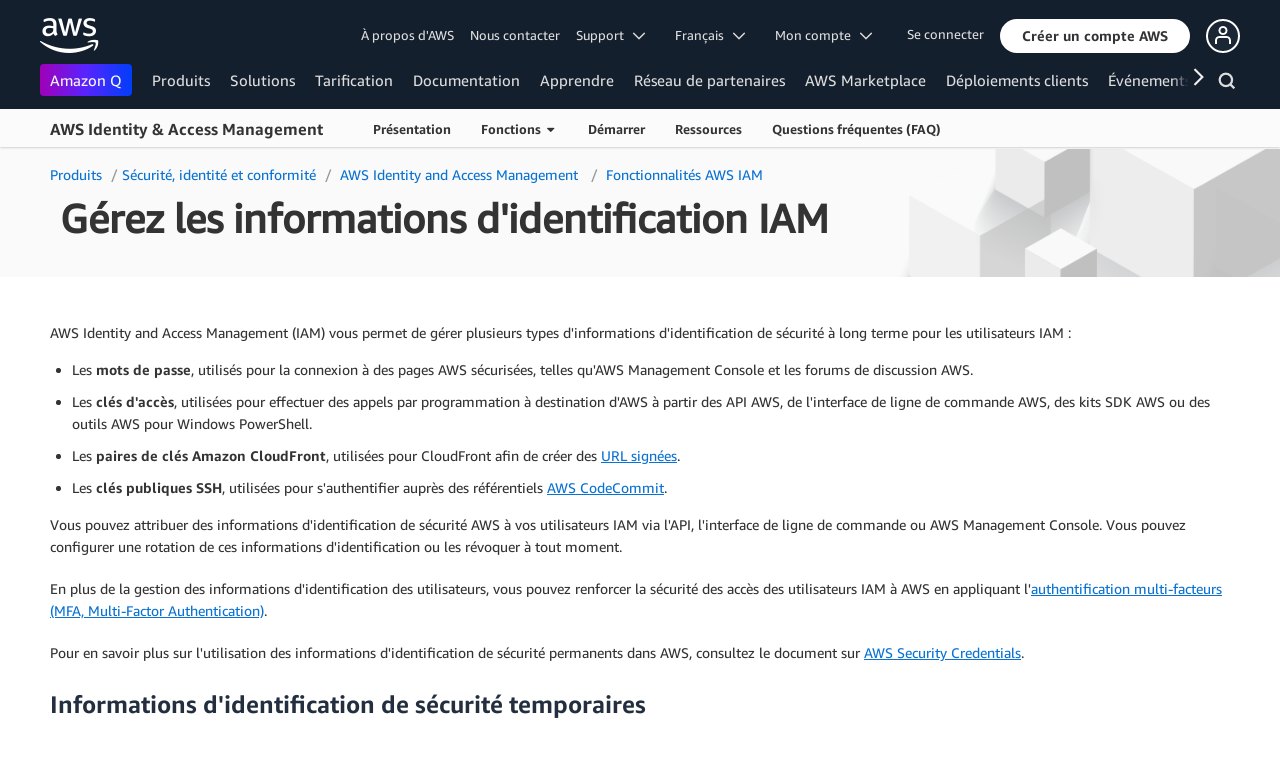

--- FILE ---
content_type: text/html;charset=UTF-8
request_url: https://aws.amazon.com/fr/iam/features/managing-user-credentials/?audit=2019q1
body_size: 13295
content:
<!doctype html>
<html class="no-js aws-lng-fr_FR aws-with-target" lang="fr-FR" data-static-assets="https://a0.awsstatic.com" data-js-version="1.0.599" data-css-version="1.0.509">
 <head>
  <meta http-equiv="Content-Security-Policy" content="default-src 'self' data: https://a0.awsstatic.com https://prod.us-east-1.ui.gcr-chat.marketing.aws.dev; base-uri 'none'; connect-src 'self' https://*.analytics.console.aws.a2z.com https://*.harmony.a2z.com https://*.marketing.aws.dev https://*.panorama.console.api.aws https://*.prod.chc-features.uxplatform.aws.dev https://*.us-east-1.prod.mrc-sunrise.marketing.aws.dev https://112-tzm-766.mktoresp.com https://112-tzm-766.mktoutil.com https://8810.clrt.ai https://a0.awsstatic.com https://a0.p.awsstatic.com https://a1.awsstatic.com https://amazonwebservices.d2.sc.omtrdc.net https://amazonwebservicesinc.tt.omtrdc.net https://api-v2.builderprofile.aws.dev https://api.regional-table.region-services.aws.a2z.com https://api.us-west-2.prod.pricing.aws.a2z.com https://assets.storylane.io https://auth.aws.amazon.com https://aws.amazon.com https://aws.amazon.com/p/sf/ https://aws.demdex.net https://b0.p.awsstatic.com https://c0.b0.p.awsstatic.com https://calculator.aws https://chatbot-api.us-east-1.prod.mrc-sunrise.marketing.aws.dev https://chatbot-stream-api.us-east-1.prod.mrc-sunrise.marketing.aws.dev https://clientlogger.marketplace.aws.a2z.com https://cm.everesttech.net https://csml-plc-prod.us-west-2.api.aws/plc/csml/logging https://d0.awsstatic.com https://d0.m.awsstatic.com https://d1.awsstatic.com https://d1fgizr415o1r6.cloudfront.net https://d2c.aws.amazon.com https://d3borx6sfvnesb.cloudfront.net https://dftu77xade0tc.cloudfront.net https://dpm.demdex.net https://edge.adobedc.net https://fls-na.amazon.com https://i18n-string.us-west-2.prod.pricing.aws.a2z.com https://iad.staging.prod.tv.awsstatic.com https://infra-api.us-east-1.prod.mrc-sunrise.marketing.aws.dev https://ingestion.aperture-public-api.feedback.console.aws.dev https://livechat-api.us-east-1.prod.mrc-sunrise.marketing.aws.dev https://log.clrt.ai https://pricing-table.us-west-2.prod.site.p.awsstatic.com https://prod-us-west-2.csp-report.marketing.aws.dev https://prod.log.shortbread.aws.dev https://prod.tools.shortbread.aws.dev https://prod.us-east-1.api.gcr-chat.marketing.aws.dev https://prod.us-east-1.rest-bot.gcr-chat.marketing.aws.dev https://prod.us-east-1.ui.gcr-chat.marketing.aws.dev https://prod2.clientlogger.cn-northwest-1.marketplace.aws.a2z.org.cn https://public.lotus.awt.aws.a2z.com https://r0.m.awsstatic.com https://s0.awsstatic.com https://s3.amazonaws.com/aws-messaging-pricing-information/ https://s3.amazonaws.com/public-pricing-agc/ https://spot-bid-advisor.s3.amazonaws.com https://t0.m.awsstatic.com https://target.aws.amazon.com https://token.us-west-2.prod.site.p.awsstatic.com https://tv.awsstatic.com https://view-stage.us-west-2.prod.pricing.aws.a2z.com https://view-staging.us-east-1.prod.plc1-prod.pricing.aws.a2z.com https://vs.aws.amazon.com https://webchat-aws.clink.cn https://wrp.aws.amazon.com https://www.youtube-nocookie.com https://xcxrmtkxx5.execute-api.us-east-1.amazonaws.com/prod/ wss://*.transport.connect.us-east-1.amazonaws.com wss://prod.us-east-1.wss-bot.gcr-chat.marketing.aws.dev wss://webchat-aws.clink.cn; font-src 'self' data: https://a0.awsstatic.com https://f0.awsstatic.com https://fonts.gstatic.com https://prod.us-east-1.ui.gcr-chat.marketing.aws.dev; frame-src 'self' https://*.widget.console.aws.amazon.com https://aws.demdex.net https://aws.storylane.io https://c0.b0.p.awsstatic.com https://calculator.aws https://conversational-experience-worker.widget.console.aws.amazon.com/lotus/isolatedIFrame https://dpm.demdex.net https://pricing-table.us-west-2.prod.site.p.awsstatic.com https://token.us-west-2.prod.site.p.awsstatic.com https://www.youtube-nocookie.com; img-src 'self' blob: data: https://*.vidyard.com https://*.ytimg.com https://a0.awsstatic.com https://amazonwebservices.d2.sc.omtrdc.net https://app-pages.storylane.io https://avatars.builderprofile.aws.dev https://aws-clink2-resource.s3.cn-northwest-1.amazonaws.com.cn https://aws-quickstart.s3.amazonaws.com https://aws.amazon.com https://aws.demdex.net https://awsmedia.s3.amazonaws.com https://chat.us-east-1.prod.mrc-sunrise.marketing.aws.dev https://cm.everesttech.net https://d1.awsstatic.com https://d1d1et6laiqoh9.cloudfront.net https://d2908q01vomqb2.cloudfront.net https://d2c.aws.amazon.com https://d2cpw7vd6a2efr.cloudfront.net https://d36cz9buwru1tt.cloudfront.net https://d7umqicpi7263.cloudfront.net https://docs.aws.amazon.com https://dpm.demdex.net https://fls-na.amazon.com https://google.ca https://google.co.in https://google.co.jp https://google.co.th https://google.co.uk https://google.com https://google.com.ar https://google.com.au https://google.com.br https://google.com.hk https://google.com.mx https://google.com.tr https://google.com.tw https://google.de https://google.es https://google.fr https://google.it https://google.nl https://google.pl https://google.ru https://iad.staging.prod.tv.awsstatic.com https://img.youtube.com https://marketingplatform.google.com https://media.amazonwebservices.com https://p.adsymptotic.com https://pages.awscloud.com https://prod.us-east-1.ui.gcr-chat.marketing.aws.dev https://s3.amazonaws.com/aws-quickstart/ https://ssl-static.libsyn.com https://static-cdn.jtvnw.net https://tv.awsstatic.com https://webchat-aws.clink.cn https://www.google.com https://www.linkedin.com https://yt3.ggpht.com; media-src 'self' blob: https://*.libsyn.com https://a0.awsstatic.com https://anchor.fm https://awsmedia.s3.amazonaws.com https://awspodcastsiberiaent.s3.eu-west-3.amazonaws.com https://chat.us-east-1.prod.mrc-sunrise.marketing.aws.dev https://chtbl.com https://content.production.cdn.art19.com https://d1.awsstatic.com https://d1hemuljm71t2j.cloudfront.net https://d1le29qyzha1u4.cloudfront.net https://d1oqpvwii7b6rh.cloudfront.net https://d1vo51ubqkiilx.cloudfront.net https://d1yyh5dhdgifnx.cloudfront.net https://d2908q01vomqb2.cloudfront.net https://d2a6igt6jhaluh.cloudfront.net https://d3ctxlq1ktw2nl.cloudfront.net https://d3h2ozso0dirfl.cloudfront.net https://dgen8gghn3u86.cloudfront.net https://dk261l6wntthl.cloudfront.net https://download.stormacq.com/aws/podcast/ https://dts.podtrac.com https://iad.staging.prod.tv.awsstatic.com https://media.amazonwebservices.com https://mktg-apac.s3-ap-southeast-1.amazonaws.com https://rss.art19.com https://s3-ap-northeast-1.amazonaws.com/aws-china-media/ https://tv.awsstatic.com https://www.buzzsprout.com; object-src 'none'; script-src 'sha256-y7BarsIMRveRwFT2O+DZFhawiiBwLPa2F6VP6erElbk=' 'nonce-M5H0EN3vfdxWAIdiYgKjtcgMDSRhQXV2uVCxKHqdbGY=' 'self' blob: https://*.cdn.console.awsstatic.com/ https://*.cdn.uis.awsstatic.com/ https://*.us-east-1.prod.mrc-sunrise.marketing.aws.dev https://a.b.cdn.console.awsstatic.com https://a0.awsstatic.com https://amazonwebservicesinc.tt.omtrdc.net https://cdn.builderprofile.aws.dev https://cx0.m.awsstatic.com https://cxstatic.marketing.aws.dev https://d0.m.awsstatic.com https://d2c.aws.amazon.com https://googleads.g.doubleclick.net https://loader.us-east-1.prod.mrc-sunrise.marketing.aws.dev https://prod.us-east-1.ui.gcr-chat.marketing.aws.dev https://r0.m.awsstatic.com https://spot-price.s3.amazonaws.com https://static.doubleclick.net https://t0.m.awsstatic.com https://token.us-west-2.prod.site.p.awsstatic.com https://website.spot.ec2.aws.a2z.com https://www.google.com https://www.gstatic.com https://www.youtube.com/iframe_api https://www.youtube.com/s/player/; style-src 'self' 'unsafe-inline' https://a0.awsstatic.com https://assets.storylane.io https://prod.us-east-1.ui.gcr-chat.marketing.aws.dev https://t0.m.awsstatic.com https://token.us-west-2.prod.site.p.awsstatic.com" data-report-uri="https://prod-us-west-2.csp-report.marketing.aws.dev/submit">
  <meta http-equiv="content-type" content="text/html; charset=UTF-8">
  <meta name="viewport" content="width=device-width, initial-scale=1.0">
  <link rel="preconnect" href="https://a0.awsstatic.com" crossorigin="anonymous">
  <link rel="dns-prefetch" href="https://a0.awsstatic.com">
  <link rel="dns-prefetch" href="https://d1.awsstatic.com">
  <link rel="dns-prefetch" href="https://amazonwebservicesinc.tt.omtrdc.net">
  <link rel="dns-prefetch" href="https://s0.awsstatic.com">
  <link rel="dns-prefetch" href="https://t0.m.awsstatic.com">
  <link rel="dns-prefetch" href="https://cxstatic.marketing.aws.dev">
  <title>IAM, gestion des informations d'identification des utilisateurs</title>
  <meta name="robots" content="index, follow">
  <meta property="twitter:title" content="IAM, gestion des informations d'identification des utilisateurs">
  <meta property="twitter:description" content="">
  <meta property="og:title" content="IAM, gestion des informations d'identification des utilisateurs">
  <meta http-equiv="X-UA-Compatible" content="IE=edge,chrome=1">
  <link rel="canonical" href="https://aws.amazon.com/fr/iam/features/managing-user-credentials/">
  <link rel="alternate" href="https://aws.amazon.com/de/iam/features/managing-user-credentials/" hreflang="de-de">
  <link rel="alternate" href="https://aws.amazon.com/iam/features/managing-user-credentials/" hreflang="en-us">
  <link rel="alternate" href="https://aws.amazon.com/es/iam/features/managing-user-credentials/" hreflang="es-es">
  <link rel="alternate" href="https://aws.amazon.com/it/iam/features/managing-user-credentials/" hreflang="it-it">
  <link rel="alternate" href="https://aws.amazon.com/jp/iam/features/managing-user-credentials/" hreflang="ja-jp">
  <link rel="alternate" href="https://aws.amazon.com/ko/iam/features/managing-user-credentials/" hreflang="ko-kr">
  <link rel="alternate" href="https://aws.amazon.com/pt/iam/features/managing-user-credentials/" hreflang="pt-br">
  <link rel="alternate" href="https://aws.amazon.com/ru/iam/features/managing-user-credentials/" hreflang="ru-ru">
  <link rel="alternate" href="https://aws.amazon.com/cn/iam/features/managing-user-credentials/" hreflang="zh-cn">
  <link rel="alternate" href="https://aws.amazon.com/tw/iam/features/managing-user-credentials/" hreflang="zh-tw">
  <script src="https://a0.awsstatic.com/libra/1.0.599/csp/csp-report.js" async="true"></script>
  <meta property="twitter:card" content="summary">
  <meta property="twitter:image" content="https://a0.awsstatic.com/libra-css/images/logos/aws_logo_smile_179x109.png">
  <meta property="twitter:site" content="@awscloud">
  <meta property="fb:pages" content="153063591397681">
  <meta name="baidu-site-verification" content="pjxJUyWxae">
  <meta name="360-site-verification" content="cbe5c6f0249e273e71fffd6d6580ce09">
  <meta name="shenma-site-verification" content="79b94bb338f010af876605819a332e19_1617844070">
  <meta name="sogou_site_verification" content="Ow8cCy3Hgq">
  <link rel="icon" type="image/ico" href="https://a0.awsstatic.com/libra-css/images/site/fav/favicon.ico">
  <link rel="shortcut icon" type="image/ico" href="https://a0.awsstatic.com/libra-css/images/site/fav/favicon.ico">
  <link rel="apple-touch-icon" sizes="57x57" href="https://a0.awsstatic.com/libra-css/images/site/touch-icon-iphone-114-smile.png">
  <link rel="apple-touch-icon" sizes="72x72" href="https://a0.awsstatic.com/libra-css/images/site/touch-icon-ipad-144-smile.png">
  <link rel="apple-touch-icon" sizes="114x114" href="https://a0.awsstatic.com/libra-css/images/site/touch-icon-iphone-114-smile.png">
  <link rel="apple-touch-icon" sizes="144x144" href="https://a0.awsstatic.com/libra-css/images/site/touch-icon-ipad-144-smile.png">
  <meta property="og:type" content="company">
  <meta property="og:url" content="https://aws.amazon.com/fr/iam/features/managing-user-credentials/">
  <meta property="og:image" content="https://a0.awsstatic.com/libra-css/images/logos/aws_logo_smile_1200x630.png">
  <meta property="og:site_name" content="Amazon Web Services, Inc.">
  <meta name="facebook-domain-verification" content="ucogvbvio3zpukhjxw4pcprci7qylr">
  <meta name="google-site-verification" content="XHghG81ulgiW-3EylGcF48sG28tBW5EH0bNUhgo_DrU">
  <meta name="msvalidate.01" content="6F92E52A288E266E30C2797ECB5FCCF3">
  <link rel="stylesheet" href="https://a0.awsstatic.com/libra-css/css/1.0.509/style-awsm-base.css">
  <link rel="stylesheet" href="https://a0.awsstatic.com/libra-css/css/1.0.509/style-awsm-components.css">
  <script type="esms-options">{"noLoadEventRetriggers": true, "nonce":"M5H0EN3vfdxWAIdiYgKjtcgMDSRhQXV2uVCxKHqdbGY="}</script>
  <script async src="https://a0.awsstatic.com/eb-csr/2.0.5/polyfills/es-module-shims/es-module-shims.js"></script>
  <script type="importmap">{"imports":{"react":"https://a0.awsstatic.com/eb-csr/2.0.5/react/react.js","react/jsx-runtime":"https://a0.awsstatic.com/eb-csr/2.0.5/react/jsx-runtime.js","react-dom":"https://a0.awsstatic.com/eb-csr/2.0.5/react/react-dom.js","react-dom/server":"https://a0.awsstatic.com/eb-csr/2.0.5/react/server-browser.js","react-dom-server-browser":"https://a0.awsstatic.com/eb-csr/2.0.5/react/react-dom-server-browser.js","sanitize-html":"https://a0.awsstatic.com/eb-csr/2.0.5/sanitize-html/index.js","video.js":"https://a0.awsstatic.com/eb-csr/2.0.5/videojs/video.js","videojs-event-tracking":"https://a0.awsstatic.com/eb-csr/2.0.5/videojs/videojs-event-tracking.js","videojs-hotkeys":"https://a0.awsstatic.com/eb-csr/2.0.5/videojs/videojs-hotkeys.js","@amzn/awsmcc":"https://a0.awsstatic.com/awsmcc/1.0.1/bundle/index.js"}}</script>
  <script type="application/json" id="aws-page-settings">
  {
    "supportedLanguages": ["ar","cn","de","en","es","fr","id","it","jp","ko","pt","ru","th","tr","tw","vi"],
    "defaultLanguage": "en",
    "logDataSet": "LIVE:PROD",
    "logInstance": "PUB",
    "csdsEndpoint": "https://d2c.aws.amazon.com/",
    "framework": "v2",
    "g11nLibPath": "https://a0.awsstatic.com/g11n-lib/2.0.108",
    "i18nStringPath": "https://i18n-string.us-west-2.prod.pricing.aws.a2z.com",
    "libraCSSPath": "https://a0.awsstatic.com/libra-css/css/1.0.509",
    "libraCSSImagePath": "https://a0.awsstatic.com/libra-css/images",
    "isLoggingEnabled": true,
    "currentLanguage": "fr-FR",
    "currentStage": "Prod",
    "isBJS": false,
    "isMarketplace": false,
    "isRTL": false,
    "requireBaseUrl": "https://a0.awsstatic.com",
    "requirePackages":[
      {
          "name": "libra",
          "location": "libra/1.0.599"
      }
    ],
    "requirePaths": {
      "directories": "https://a0.awsstatic.com/libra/1.0.599/directories",
      "libra-cardsui": "https://a0.awsstatic.com/libra/1.0.599/libra-cardsui",
      "librastandardlib": "https://a0.awsstatic.com/libra/1.0.599/librastandardlib",
      "aws-blog": "https://a0.awsstatic.com/aws-blog/1.0.80/js",
      "plc": "https://a0.awsstatic.com/plc/js/1.0.138/plc",
      "scripts": "libra/1.0.599/v1-polyfills/scripts",
      "libra-search": "https://a0.awsstatic.com/libra-search/1.0.19/js",
      "pricing-calculator": "https://a0.awsstatic.com/pricing-calculator/js/1.0.2",
      "pricing-savings-plan": "https://a0.awsstatic.com/pricing-savings-plan/js/1.0.23"
    },
    "staticAssetPath": "https://a0.awsstatic.com",
    "jsAssetPath": "https://a0.awsstatic.com/libra/1.0.599",
    "awstvVideoAssetOrigin": "https://tv.awsstatic.com",
    "awstvVideoAPIOrigin": "//aws.amazon.com"
  }
</script>
  <script src="https://a0.awsstatic.com/libra/1.0.599/libra-head.js"></script>
  <script src="https://a0.awsstatic.com/s_code/js/3.0/awshome_s_code.js"></script>
  <script async src="https://a0.awsstatic.com/da/js/1.0.51/aws-da.js"></script>
  <link rel="stylesheet" href="https://a0.awsstatic.com/eb-csr/2.0.5/orchestrate.css">
  <script type="module" async="true" src="https://a0.awsstatic.com/eb-csr/2.0.5/orchestrate.js"></script>
  <script type="application/json" id="target-mediator">{"pageLanguage":"fr","supportedLanguages":["ar","cn","de","en","es","fr","id","it","jp","ko","pt","ru","th","tr","tw","vi"],"offerOrigin":"https://s0.awsstatic.com"}</script>
  <script data-js-script="target-mediator" src="https://a0.awsstatic.com/target/1.0.126/aws-target-mediator.js" async="true"></script>
  <script type="module" async id="awsm-csa" data-awsm-csa-meta="{&quot;env&quot;:{&quot;stage&quot;:&quot;prod&quot;}}" src="https://d0.m.awsstatic.com/awsm-acslibs/1.0.0/bundle/index.js"></script>
 </head>
 <body class="awsm">
  <script id="awsc-panorama-bundle" type="text/javascript" src="https://prod.pa.cdn.uis.awsstatic.com/panorama-nav-init.js" data-config="{&quot;appEntity&quot;:&quot;aws-marketing&quot;,&quot;region&quot;:&quot;us-west-1&quot;,&quot;service&quot;:&quot;global-site&quot;,&quot;trackerConstants&quot;:{&quot;cookieDomain&quot;:&quot;aws.amazon.com&quot;}}" async="true"></script>
  <a id="aws-page-skip-to-main" class="lb-sr-only lb-sr-only-focusable lb-bold lb-skip-el" href="#aws-page-content-main"> Passer au contenu principal</a>
  <header id="aws-page-header" class="awsm m-page-header lb-with-mobile-subrow" role="banner">
   <div id="m-nav" class="m-nav" role="navigation" aria-label="Navigation générale">
    <div class="m-nav-header lb-clearfix" data-menu-url="https://s0.awsstatic.com/fr_FR/nav/v3/panel-content/desktop/index.html">
     <div class="m-nav-logo">
      <div class="lb-bg-logo aws-amazon_web_services_smile-header-desktop-en">
       <a href="https://aws.amazon.com/fr/?nc2=h_lg"><span>Cliquer ici pour revenir à la page d’accueil d’Amazon Web Services</span></a>
      </div>
     </div>
     <nav class="m-nav-secondary-links" style="min-width: 620px" aria-label="Navigation générale secondaire">
      <a href="/fr/about-aws/?nc2=h_header">À propos d'AWS</a> <a href="/fr/contact-us/?nc2=h_header">Nous contacter</a> <a class="lb-txt-none lb-tiny-iblock lb-txt-13 lb-txt lb-has-trigger-indicator" href="#" data-mbox-ignore="true" data-lb-popover-trigger="popover-support-selector" role="button" aria-expanded="false" aria-label="Explore support options" id="popover-popover-support-selector-trigger" aria-controls="popover-support-selector" aria-haspopup="true"> Support &nbsp; 
       <svg viewbox="0 0 16 16" fill="none" xmlns="http://www.w3.org/2000/svg" class="icon-chevron-down lb-trigger-mount">
        <path d="M1 4.5L8 11.5L15 4.5" stroke-width="2" stroke-linecap="round" stroke-linejoin="round" />
       </svg> </a> <a id="m-nav-language-selector" class="lb-tiny-iblock lb-txt lb-has-trigger-indicator" href="#" data-lb-popover-trigger="popover-language-selector" data-language="fr" aria-label="Configurer la langue du site" role="button" aria-controls="popover-language-selector" aria-expanded="false" aria-haspopup="true"> Français &nbsp; 
       <svg viewbox="0 0 16 16" fill="none" xmlns="http://www.w3.org/2000/svg" class="icon-chevron-down lb-trigger-mount">
        <path d="M1 4.5L8 11.5L15 4.5" stroke-width="2" stroke-linecap="round" stroke-linejoin="round" />
       </svg> </a> <a class="lb-tiny-iblock lb-txt lb-has-trigger-indicator" href="#" data-lb-popover-trigger="popover-my-account" aria-label="Accéder aux options du compte" role="button" aria-controls="popover-my-account" aria-expanded="false" aria-haspopup="true"> Mon compte &nbsp; 
       <svg viewbox="0 0 16 16" fill="none" xmlns="http://www.w3.org/2000/svg" class="icon-chevron-down lb-trigger-mount">
        <path d="M1 4.5L8 11.5L15 4.5" stroke-width="2" stroke-linecap="round" stroke-linejoin="round" />
       </svg> </a>
      <div class="m-nav-cta-btn">
       <div class="lb-mbox js-mbox" data-lb-comp="mbox" data-lb-comp-ignore="true" data-mbox="en_header_nav_cta">
        <div class="lb-data-attr-wrapper data-attr-wrapper" data-da-type="so" data-da-so-type="viewport" data-da-so-language="fr" data-da-so-category="monitoring" data-da-so-name="nav-buttons" data-da-so-version="sign-up-sign-in-all" data-da-so-url="nav">
         <div class="data-attr-wrapper lb-tiny-iblock lb-none-pad lb-box" data-da-type="so" data-da-so-type="viewport" data-da-so-language="fr" data-da-so-category="monitoring" data-da-so-name="nav-buttons" data-da-so-version="prospect-sign-in" data-da-so-url="all">
          <a class="lb-txt-none lb-tiny-iblock lb-txt-13 lb-txt" style="padding-top:8px; padding-right:13px;" href="https://console.aws.amazon.com/console/home?nc2=h_ct&amp;src=header-signin"> Se connecter</a>
         </div>
         <div class="data-attr-wrapper lb-tiny-iblock lb-none-v-margin lb-btn" data-da-type="so" data-da-so-type="viewport" data-da-so-language="fr" data-da-so-category="monitoring" data-da-so-name="nav-buttons" data-da-so-version="prospect-signup" data-da-so-url="all">
          <a class="lb-btn-p-primary" href="https://portal.aws.amazon.com/gp/aws/developer/registration/index.html?nc2=h_ct&amp;src=header_signup" data-trk-params="{&quot;trkOverrideWithQs&quot;:true}" role="button"> <span> Créer un compte AWS</span> </a>
         </div>
        </div>
       </div>
       <div class="lb-mbox js-mbox" data-lb-comp="mbox" data-lb-comp-ignore="true" data-mbox="en_header_desktop_nav_cta_test">
        <div class="data-attr-wrapper lb-tiny-iblock lb-none-pad lb-box" style="padding-top:2px; padding-left:13px;" data-da-type="so" data-da-so-category="monitoring" data-da-so-language="fr" data-da-so-name="builder-id-dropdown-button" data-da-so-type="viewport" data-da-so-version="main-button-clicks" data-da-so-url="desktop">
         <div class="lb-tiny-iblock lb-box">
          <div class="lb-tiny-iblock lb-micro-v-margin lb-btn lb-icon-only" data-myaws-auth-hidden-only="true">
           <a class="lb-btn-da-primary-rounded" href="#" data-mbox-ignore="true" data-lb-popover-trigger="signed-out-options" role="button" aria-expanded="false" aria-label="AWS Builder Id options" id="popover-signed-out-options-trigger" aria-controls="signed-out-options" aria-haspopup="true"> <span> <i class="icon-user-o-aura lb-before"></i></span> </a>
          </div>
          <div class="lb-tiny-iblock lb-micro-v-margin m-no-auth lb-btn lb-icon-only" data-myaws-auth-only="true">
           <a class="lb-btn-da-primary-rounded" href="#" data-mbox-ignore="true" data-lb-popover-trigger="signed-in-options" role="button" aria-expanded="false" aria-label="AWS Builder Id options" id="popover-signed-in-options-trigger" aria-controls="signed-in-options" aria-haspopup="true"> <span> <i class="icon-user-aura lb-before"></i></span> </a>
          </div>
         </div>
         <div class="lb-none-pad lb-popover lb-popover-rounded lb-popover-mid-small" style="padding-top:40px; padding-left:40px; padding-bottom:40px; padding-right:40px;" data-lb-comp="popover" data-id="signed-out-options" id="signed-out-options" aria-modal="false" aria-labelledby="popover-signed-out-options-trigger" data-action="hover" data-position="top">
          <a class="lb-popover-close" role="button" tabindex="0" aria-label="Fermer" title="Fermer"> <span class="lb-sr-only">Fermer</span> </a>
          <div class="lb-tiny-align-center lb-txt-bold lb-txt-none lb-txt-20 lb-none-v-margin lb-txt">Profil</div>
          <div class="lb-tiny-align-center lb-txt-none lb-none-v-margin lb-txt">Votre profil permet d’améliorer vos interactions avec certaines expériences AWS.</div>
          <div class="lb-none-pad lb-none-v-margin lb-box" style="margin-top:32px;">
           <div class="lb-data-attr-wrapper data-attr-wrapper" data-da-type="so" data-da-so-category="monitoring" data-da-so-language="fr" data-da-so-name="builder-id-dropdown-button" data-da-so-type="viewport" data-da-so-version="sign-in-button" data-da-so-url="desktop">
            <div class="lb-xlarge-radius lb-border-p lb-none-pad lb-box" style="background-color:rgb(17,22,29); color:rgb(17,22,29); border-color:rgb(17,22,29);">
             <a class="lb-tiny-align-center lb-txt-none lb-none-pad lb-none-v-margin lb-txt" style="padding-top:5px; color:#f5f5f5; padding-bottom:5px;" data-myaws-requested-url="true" href="https://auth.aws.amazon.com/sign-in"> Connexion</a>
            </div>
           </div>
          </div>
         </div>
         <div class="lb-none-pad lb-popover lb-popover-rounded lb-popover-mid-small" style="padding-top:40px; padding-left:40px; padding-bottom:40px; padding-right:40px;" data-lb-comp="popover" data-id="signed-in-options" id="signed-in-options" aria-modal="false" aria-labelledby="popover-signed-in-options-trigger" data-action="hover" data-position="top">
          <a class="lb-popover-close" role="button" tabindex="0" aria-label="Fermer" title="Fermer"> <span class="lb-sr-only">Fermer</span> </a>
          <div class="lb-tiny-align-center lb-txt-bold lb-txt-none lb-txt-20 lb-none-v-margin lb-txt">Profil</div>
          <div class="lb-tiny-align-center lb-txt-none lb-none-v-margin lb-txt">Votre profil permet d’améliorer vos interactions avec certaines expériences AWS.</div>
          <div class="lb-none-pad lb-none-v-margin lb-box" style="margin-top:32px;">
           <div class="lb-data-attr-wrapper data-attr-wrapper" data-da-type="so" data-da-so-category="monitoring" data-da-so-language="fr" data-da-so-name="builder-id-dropdown-button" data-da-so-type="viewport" data-da-so-version="view-profile" data-da-so-url="desktop">
            <div class="lb-xlarge-radius lb-border-p lb-none-pad lb-box" style="color:rgb(17,22,29); border-color:rgb(17,22,29);">
             <a class="lb-tiny-align-center lb-txt-none lb-none-v-margin lb-txt" style="padding-top:5px; color:rgb(17,22,29); padding-bottom:5px;" href="https://aws.amazon.com/profile"> Afficher le profil</a>
            </div>
           </div>
           <div class="lb-data-attr-wrapper data-attr-wrapper" data-da-type="so" data-da-so-category="monitoring" data-da-so-language="fr" data-da-so-name="builder-id-dropdown-button" data-da-so-type="viewport" data-da-so-version="log-out" data-da-so-url="desktop">
            <a class="lb-tiny-align-center lb-txt-none lb-none-v-margin lb-txt" style="color:rgb(17,22,29); margin-top:16px;" data-myaws-requested-url="true" href="https://auth.aws.amazon.com/sign-out"> Se déconnecter</a>
           </div>
          </div>
         </div>
        </div>
       </div>
      </div>
     </nav>
     <div class="m-nav-primary-group">
      <nav class="m-nav-primary-links" aria-label="Navigation générale principale">
       <i class="m-nav-angle-left-icon" aria-hidden="true"></i>
       <ul>
        <li aria-expanded="false"><span><a href="https://aws.amazon.com/q/?nc2=h_ql_prod_l1_q" class="m-nav-featured">Amazon Q</a></span></li>
        <li aria-expanded="false"><span><a href="/fr/products/?nc2=h_ql_prod" data-panel="m-nav-panel-products">Produits</a></span></li>
        <li aria-expanded="false"><span><a href="/fr/solutions/?nc2=h_ql_sol" data-panel="m-nav-panel-solutions">Solutions</a></span></li>
        <li aria-expanded="false"><span><a href="/fr/pricing/?nc2=h_ql_pr" data-panel="m-nav-panel-pricing">Tarification</a></span></li>
        <li aria-expanded="false"><span><a href="https://aws.amazon.com/documentation-overview/?nc2=h_ql_doc_do" data-panel="m-nav-panel-documentation">Documentation</a></span></li>
        <li aria-expanded="false"><span><a href="/fr/getting-started/?nc2=h_ql_le" data-panel="m-nav-panel-learn">Apprendre</a></span></li>
        <li aria-expanded="false"><span><a href="/fr/partners/?nc2=h_ql_pn" data-panel="m-nav-panel-partner">Réseau&nbsp;de partenaires</a></span></li>
        <li aria-expanded="false"><span><a href="https://aws.amazon.com/marketplace/?nc2=h_ql_mp" data-panel="m-nav-panel-marketplace">AWS Marketplace</a></span></li>
        <li aria-expanded="false"><span><a href="/fr/customer-enablement/?nc2=h_ql_ce" data-panel="m-nav-panel-customer">Déploiements&nbsp;clients</a></span></li>
        <li aria-expanded="false"><span><a href="/fr/events/?nc2=h_ql_ev" data-panel="m-nav-panel-events">Événements</a></span></li>
        <li aria-expanded="false"><span><a href="/fr/contact-us/?nc2=h_ql_exm" data-panel="m-nav-panel-more">Découvrir&nbsp;davantage </a></span></li>
       </ul>
       <div class="m-nav-icon-group">
        <i class="m-nav-angle-right-icon" aria-hidden="true"></i>
        <button class="m-nav-search-icon" tabindex="0" aria-expanded="false" aria-label="Recherche">
         <svg viewbox="0 0 16 16" fill="none" xmlns="http://www.w3.org/2000/svg" class="icon-magnify">
          <path d="M10.5 10.5L14.5 14.5" stroke-width="2" stroke-linejoin="round" /> <path d="M7 12.5C10.0376 12.5 12.5 10.0376 12.5 7C12.5 3.96243 10.0376 1.5 7 1.5C3.96243 1.5 1.5 3.96243 1.5 7C1.5 10.0376 3.96243 12.5 7 12.5Z" stroke-width="2" stroke-linejoin="round" />
         </svg>
        </button>
       </div>
      </nav>
      <div id="m-nav-desktop-search" class="m-nav-search">
       <form action="https://aws.amazon.com/search/" role="search">
        <div class="m-typeahead" data-directory-id="typeahead-suggestions" data-lb-comp="typeahead">
         <input class="m-nav-search-field" placeholder="Recherche" autocomplete="off" spellcheck="false" dir="auto" type="text" name="searchQuery">
        </div>
       </form>
       <i class="m-nav-close-icon" role="button" aria-label="Fermer"></i>
      </div>
     </div>
    </div>
    <div class="lb-popover lb-popover-aui lb-popover-tiny" data-lb-comp="popover" data-id="popover-language-selector" id="popover-language-selector" aria-modal="false" aria-labelledby="popover-popover-language-selector-trigger" data-action="hover" data-position="top">
     <a class="lb-popover-close" role="button" tabindex="0" aria-label="Fermer" title="Fermer"> <span class="lb-sr-only">Fermer</span> </a>
     <div class="lb-grid lb-row lb-row-max-large lb-snap">
      <div class="lb-col lb-tiny-24 lb-mid-12">
       <ul class="lb-txt-none lb-ul lb-list-style-none lb-tiny-ul-block">
        <li lang="ar-SA" translate="no" data-language="ar"><a href="https://aws.amazon.com/ar/?nc1=h_ls">عربي</a></li>
        <li lang="id-ID" translate="no" data-language="id"><a href="https://aws.amazon.com/id/?nc1=h_ls">Bahasa Indonesia</a></li>
        <li lang="de-DE" translate="no" data-language="de"><a href="https://aws.amazon.com/de/?nc1=h_ls">Deutsch</a></li>
        <li lang="en-US" translate="no" data-language="en"><a href="https://aws.amazon.com/?nc1=h_ls">English</a></li>
        <li lang="es-ES" translate="no" data-language="es"><a href="https://aws.amazon.com/es/?nc1=h_ls">Español</a></li>
        <li lang="fr-FR" translate="no" data-language="fr"><a href="https://aws.amazon.com/fr/?nc1=h_ls">Français</a></li>
        <li lang="it-IT" translate="no" data-language="it"><a href="https://aws.amazon.com/it/?nc1=h_ls">Italiano</a></li>
        <li lang="pt-BR" translate="no" data-language="pt"><a href="https://aws.amazon.com/pt/?nc1=h_ls">Português</a></li>
       </ul>
      </div>
      <div class="lb-col lb-tiny-24 lb-mid-12">
       <ul class="lb-txt-none lb-ul lb-list-style-none lb-tiny-ul-block">
        <li lang="vi-VN" translate="no" data-language="vi"><a href="https://aws.amazon.com/vi/?nc1=f_ls">Tiếng Việt</a></li>
        <li lang="tr-TR" translate="no" data-language="tr"><a href="https://aws.amazon.com/tr/?nc1=h_ls">Türkçe</a></li>
        <li lang="ru-RU" translate="no" data-language="ru"><a href="https://aws.amazon.com/ru/?nc1=h_ls">Ρусский</a></li>
        <li lang="th-TH" translate="no" data-language="th"><a href="https://aws.amazon.com/th/?nc1=f_ls">ไทย</a></li>
        <li lang="ja-JP" translate="no" data-language="jp"><a href="https://aws.amazon.com/jp/?nc1=h_ls">日本語</a></li>
        <li lang="ko-KR" translate="no" data-language="ko"><a href="https://aws.amazon.com/ko/?nc1=h_ls">한국어</a></li>
        <li lang="zh-CN" translate="no" data-language="cn"><a href="https://aws.amazon.com/cn/?nc1=h_ls">中文 (简体)</a></li>
        <li lang="zh-TW" translate="no" data-language="tw"><a href="https://aws.amazon.com/tw/?nc1=h_ls">中文 (繁體)</a></li>
       </ul>
      </div>
     </div>
    </div>
    <div class="lb-popover lb-popover-aui lb-popover-tiny" data-lb-comp="popover" data-id="popover-my-account" id="popover-my-account" aria-modal="false" aria-labelledby="popover-popover-my-account-trigger" data-action="hover" data-position="top">
     <a class="lb-popover-close" role="button" tabindex="0" aria-label="Fermer" title="Fermer"> <span class="lb-sr-only">Fermer</span> </a>
     <ul class="lb-txt-none lb-ul lb-list-style-none lb-tiny-ul-block">
      <li class="m-no-auth" data-myaws-auth-only="true"><a href="/fr/profile/?nc2=h_m_mc">Mon profil</a></li>
      <li class="m-no-auth" data-myaws-auth-only="true"><a href="https://auth.aws.amazon.com/sign-out/?nc2=h_m_mc">Se déconnecter de l'identifiant AWS Builder</a></li>
      <li><a href="https://console.aws.amazon.com/?nc2=h_m_mc">Console de gestion AWS</a></li>
      <li><a href="https://console.aws.amazon.com/billing/home#/account?nc2=h_m_ma">Paramètres&nbsp;de compte</a></li>
      <li><a href="https://console.aws.amazon.com/billing/home?nc2=h_m_bc">Gestion de la facturation et des&nbsp;coûts</a></li>
      <li><a href="https://console.aws.amazon.com/iam/home?nc2=h_m_sc#security_credential">Informations&nbsp;d'identification de sécurité</a></li>
      <li><a href="https://phd.aws.amazon.com/?nc2=h_m_sc">AWS Personal&nbsp;Health&nbsp;Dashboard</a></li>
     </ul>
    </div>
    <div class="lb-popover lb-popover-aui lb-popover-tiny" data-lb-comp="popover" data-id="popover-support-selector" id="popover-support-selector" aria-modal="false" aria-labelledby="popover-popover-support-selector-trigger" data-action="hover" data-position="top">
     <a class="lb-popover-close" role="button" tabindex="0" aria-label="Fermer" title="Fermer"> <span class="lb-sr-only">Fermer</span> </a>
     <ul class="lb-txt-none lb-ul lb-list-style-none lb-tiny-ul-block">
      <li><a href="https://console.aws.amazon.com/support/home/?nc2=h_ql_cu">Centre de support</a></li>
      <li><a href="https://iq.aws.amazon.com/?utm=mkt.nav">Aide d'experts</a></li>
      <li><a href="https://repost.aws/knowledge-center/?nc2=h_m_ma">Centre de connaissances</a></li>
      <li><a href="/fr/premiumsupport/?nc2=h_m_bc">Présentation d'AWS Support</a></li>
      <li><a href="https://repost.aws/">AWS re:Post</a></li>
     </ul>
    </div>
    <script type="text/x-handlebars-template" data-hbs-template-path="nav-desktop/suggestions" data-hbs-context="{&quot;pricingText&quot;:&quot;Tarification&quot;,&quot;documentationText&quot;:&quot;Documentation&quot;,&quot;calculatorText&quot;:&quot;Calculateur&quot;}"></script>
    <script type="text/x-handlebars-template" data-hbs-template-path="nav-desktop/products-head" data-hbs-context="{&quot;productsText&quot;:&quot;Produits&quot;}"></script>
    <script type="text/x-handlebars-template" data-hbs-template-path="nav-desktop/keypages-head" data-hbs-context="{&quot;relatedPagesText&quot;:&quot;Pages connexes&quot;}"></script>
    <script type="text/x-handlebars-template" data-hbs-template-path="nav-desktop/tutorials-head" data-hbs-context="{&quot;tutorialsText&quot;:&quot;Didacticiels&quot;}"></script>
    <script type="text/x-handlebars-template" data-hbs-template-path="nav-desktop/blogs-head" data-hbs-context="{&quot;blogsText&quot;:&quot;Blogs&quot;}"></script>
    <script type="text/x-handlebars-template" data-hbs-template-path="nav-desktop/see-all" data-hbs-context="{&quot;resultsText&quot;:&quot;Voir plus de résultats pour&quot;}"></script>
   </div>
   <div id="m-nav-mobile" class="m-nav-mobile" role="navigation" aria-label="Navigation générale pour appareils mobiles">
    <div id="m-nav-mobile-header" class="m-nav-mobile-header m-nav-mobile-with-sub-row" data-menu-url="https://s0.awsstatic.com/fr_FR/nav/v3/panel-content/mobile/index.html">
     <div class="lb-bg-logo aws-amazon_web_services_smile-header-mobile-en">
      <a href="https://aws.amazon.com/fr/?nc2=h_lg"><span>Cliquer ici pour revenir à la page d'accueil d'Amazon&nbsp;Web&nbsp;Services</span></a>
     </div>
     <div class="m-nav-mobile-button-group">
      <button class="m-nav-mobile-button icon-search" tabindex="0" aria-expanded="false" aria-label="Recherche">
       <svg viewbox="0 0 16 16" fill="none" xmlns="http://www.w3.org/2000/svg">
        <path d="M10.5 10.5L14.5 14.5" stroke-width="2" stroke-linejoin="round" /> <path d="M7 12.5C10.0376 12.5 12.5 10.0376 12.5 7C12.5 3.96243 10.0376 1.5 7 1.5C3.96243 1.5 1.5 3.96243 1.5 7C1.5 10.0376 3.96243 12.5 7 12.5Z" stroke-width="2" stroke-linejoin="round" />
       </svg>
      </button>
      <button class="m-nav-mobile-button icon-reorder" tabindex="0" aria-expanded="false" aria-label="Menu">
       <svg viewbox="0 0 16 16" fill="none" xmlns="http://www.w3.org/2000/svg">
        <path d="M15 3H1" stroke-width="2" stroke-linejoin="round" /> <path d="M15 8H1" stroke-width="2" stroke-linejoin="round" /> <path d="M15 13H1" stroke-width="2" stroke-linejoin="round" />
       </svg>
      </button>
      <div class="lb-mbox js-mbox" data-lb-comp="mbox" data-lb-comp-ignore="true" data-mbox="en_header_mobile_nav_cta_test"></div>
     </div>
     <div id="m-nav-mobile-sub-row" class="m-nav-mobile-sub-row">
      <div class="data-attr-wrapper lb-btn" data-da-type="so" data-da-so-category="monitoring" data-da-so-language="fr" data-da-so-name="global-mobile-sticky-cta-buttons" data-da-so-type="viewport" data-da-so-version="get-started-for-free-cta" data-da-so-url="all">
       <a class="lb-btn-p-primary" href="https://portal.aws.amazon.com/gp/aws/developer/registration/index.html?nc2=h_mobile" role="button"> <span> Se lancer gratuitement</span> </a>
      </div>
      <div class="data-attr-wrapper lb-btn" data-da-type="so" data-da-so-category="monitoring" data-da-so-language="fr" data-da-so-name="global-mobile-sticky-cta-buttons" data-da-so-type="viewport" data-da-so-version="contact-us">
       <a class="lb-btn-p" href="https://aws.amazon.com/contact-us/?nc2=h_mobile" role="button"> <span> Nous contacter</span> </a>
      </div>
     </div>
    </div>
    <div id="m-nav-mobile-search" class="m-nav-mobile-search">
     <form action="https://aws.amazon.com/search" role="search">
      <div class="m-typeahead">
       <input class="m-nav-search-field" placeholder="Recherche" autocomplete="off" spellcheck="false" dir="auto" type="text" name="searchQuery">
      </div>
     </form>
    </div>
    <nav id="m-nav-trimdown" aria-label="Navigation générale condensée pour appareils mobiles">
     <ul class="m-nav-mobile-menu-group">
      <li><a href="/fr/products/?nc2=h_mo"> <span class="m-nav-link-title">Produits</span> </a></li>
      <li><a href="/fr/solutions/?nc2=h_mo"> <span class="m-nav-link-title">Solutions</span> </a></li>
      <li><a href="/fr/pricing/?nc2=h_mo"> <span class="m-nav-link-title">Tarification</span> </a></li>
      <li><a href="/fr/what-is-aws/?nc2=h_mo"> <span class="m-nav-link-title">Introduction à AWS</span> </a></li>
      <li><a href="/fr/getting-started/?nc2=h_mo"> <span class="m-nav-link-title">Mise en route</span> </a></li>
      <li><a href="https://aws.amazon.com/documentation-overview/?nc2=h_mo"> <span class="m-nav-link-title">Documentation</span> </a></li>
      <li><a href="/fr/training/?nc2=h_mo"> <span class="m-nav-link-title">Formation et certification</span> </a></li>
      <li><a href="/fr/developer/?nc2=h_mo"> <span class="m-nav-link-title">Centre pour développeurs</span> </a></li>
      <li><a href="/fr/solutions/case-studies/?nc2=h_mo"> <span class="m-nav-link-title">Témoignages de réussite</span> </a></li>
      <li><a href="/fr/partners/?nc2=h_mo"> <span class="m-nav-link-title">Réseau de partenaires</span> </a></li>
      <li><a href="https://aws.amazon.com/marketplace/?nc2=h_mo"> <span class="m-nav-link-title">AWS&nbsp;Marketplace</span> </a></li>
      <li><a href="https://console.aws.amazon.com/support/home?nc2=h_ql_cu"> <span class="m-nav-link-title">Support</span> </a></li>
      <li><a href="https://repost.aws/"> <span class="m-nav-link-title">AWS re:Post</span> </a></li>
      <li><a href="https://console.aws.amazon.com/console/home"> <span class="m-nav-link-title">Se connecter à la console</span> </a></li>
      <li><a href="/fr/console/mobile/"> <span class="m-nav-link-title">Télécharger l'application mobile</span> </a></li>
     </ul>
    </nav>
   </div>
   <div class="lb-sticky-subnav" data-lb-comp="sticky-subnav" data-lb-page-path="/fr/iam/features/managing-user-credentials/">
    <div class="lb-row lb-row-max-large lb-snap">
     <div class="lb-tiny-24 lb-sticky-subnav-content">
      <div class="lb-sticky-subnav-title">
       <a class="lb-txt" href="/fr/iam/?nc=sn&amp;loc=0"> AWS Identity &amp; Access Management</a>
      </div>
      <div class="lb-sticky-subnav-links">
       <a class="lb-txt-bold lb-txt" href="/fr/iam/?nc=sn&amp;loc=1"> Présentation</a> <a class="lb-txt-bold lb-txt-none lb-txt lb-has-trigger-indicator" href="#" data-mbox-ignore="true" data-lb-popover-trigger="features" role="button" aria-expanded="false" aria-label="Ouvrir pour plus d'informations" id="popover-features-trigger" aria-controls="features" aria-haspopup="true"> Fonctions&nbsp; <i class="icon-caret-down lb-trigger-mount"></i></a> <a class="lb-txt-none lb-txt" href="/fr/iam/getting-started/?nc=sn&amp;loc=3"> Démarrer</a> <a class="lb-txt-none lb-txt" href="/fr/iam/resources/?nc=sn&amp;loc=4"> Ressources</a> <a class="lb-txt-bold lb-txt-none lb-txt" href="/fr/iam/faqs/?nc=sn&amp;loc=5"> Questions fréquentes (FAQ)</a>
      </div>
     </div>
    </div>
   </div>
   <div class="lb-popover lb-popover-aui lb-popover-tiny" data-lb-comp="popover" data-id="features" id="features" aria-modal="false" aria-labelledby="popover-features-trigger" data-action="hover" data-position="top">
    <a class="lb-popover-close" role="button" tabindex="0" aria-label="Fermer" title="Fermer"> <span class="lb-sr-only">Fermer</span> </a> <a class="lb-txt-none lb-txt" href="/fr/iam/access-analyzer/?nc=sn&amp;loc=2&amp;dn=1"> IAM Access Analyzer</a> <a class="lb-txt-none lb-txt" href="/fr/iam/identity-center/?nc=sn&amp;loc=2&amp;dn=2"> IAM Identity Center</a> <a class="lb-txt-none lb-txt" href="/fr/iam/roles-anywhere/"> IAM Roles Anywhere</a> <a class="lb-txt-none lb-txt" href="/fr/iam/features/manage-permissions/?nc=sn&amp;loc=2&amp;dn=3"> Gestion des autorisations IAM</a> <a class="lb-txt-none lb-txt" href="/fr/iam/features/manage-roles/?nc=sn&amp;loc=2&amp;dn=4"> Gérer les rôles IAM</a> <a class="lb-txt-none lb-txt" href="/fr/iam/features/mfa/"> AUTHENTIFICATION MULTIFACTORIELLE (MFA)</a> <a class="lb-txt-none lb-txt" href="/fr/iam/features/"> Plus de fonctions</a>
   </div>
  </header>
  <div id="aws-page-content" class="lb-page-content lb-page-with-sticky-subnav" style="padding-top:0px; padding-bottom:0px;" data-page-alert-target="true">
   <main id="aws-page-content-main" role="main" tabindex="-1">
    <div class="lb-bg-right-bottom-cover-no-repeat lb-grid" style="margin-top:0px; background-image:url('https://d1.awsstatic.com/Digital Marketing/Hero_pattern.40dd5bc69fbe19defa54d5d7cd2f63a7728902e5.png'); margin-bottom:0px;">
     <div class="lb-row lb-row-max-large lb-snap">
      <div class="lb-col lb-tiny-24 lb-mid-24">
       <div class="lb-breadcrumbs lb-breadcrumbs-dropTitle">
        <ul>
         <li><a href="/fr/products/">Produits</a></li>
         <li><a href="/fr/products/security/">Sécurité, identité et conformité</a></li>
         <li><a href="/fr/iam/?nc=bc&amp;pg=f-mc"><span>&nbsp;AWS Identity and Access Management&nbsp;</span></a></li>
         <li><a href="/fr/iam/details/?nc=bc&amp;pg=f-mc"><span>&nbsp;Fonctionnalités AWS IAM&nbsp;</span></a></li>
        </ul>
        <h1>&nbsp;Gérez les informations d'identification IAM&nbsp;</h1>
       </div>
      </div>
     </div>
    </div>
    <div class="lb-grid lb-row lb-row-max-large lb-snap">
     <div class="lb-col lb-tiny-24 lb-mid-24">
      <div class="lb-rtxt">
       <p>AWS Identity and Access Management (IAM) vous permet de gérer plusieurs types d'informations d'identification de sécurité à long terme pour les utilisateurs IAM&nbsp;:</p>
       <ul>
        <li>Les <b>mots de passe</b>, utilisés pour la connexion à des pages AWS sécurisées, telles qu'AWS Management Console et les forums de discussion AWS.</li>
        <li>Les <b>clés d'accès</b>, utilisées pour effectuer des appels par programmation à destination d'AWS à partir des API AWS, de l'interface de ligne de commande AWS, des kits SDK AWS ou des outils AWS pour Windows PowerShell.</li>
        <li>Les <b>paires de clés Amazon CloudFront</b>, utilisées pour CloudFront afin de créer des <a href="http://docs.aws.amazon.com/AmazonCloudFront/latest/DeveloperGuide/private-content-trusted-signers.html" target="_blank">URL signées</a>.</li>
        <li>Les <b>clés publiques SSH</b>, utilisées pour s'authentifier auprès des référentiels <a href="http://docs.aws.amazon.com/codecommit/latest/userguide/how-to-connect.html" target="_blank">AWS CodeCommit</a>.</li>
       </ul>
       <p>Vous pouvez attribuer des informations d'identification de sécurité AWS à vos utilisateurs IAM via l'API, l'interface de ligne de commande ou AWS Management Console. Vous pouvez configurer une rotation de ces informations d'identification ou les révoquer à tout moment.</p>
       <p>En plus de la gestion des informations d'identification des utilisateurs, vous pouvez renforcer la sécurité des accès des utilisateurs IAM à AWS en appliquant l'<a href="http://aws.amazon.com/iam/details/mfa/?nc=hl&amp;pg=f-mc" target="_blank">authentification multi-facteurs (MFA, Multi-Factor Authentication)</a>.</p>
       <p>Pour en savoir plus sur l'utilisation des informations d'identification de sécurité permanents dans AWS, consultez le document sur <a href="http://docs.aws.amazon.com/general/latest/gr/aws-security-credentials.html" target="_blank">AWS Security Credentials</a>.</p>
      </div>
      <h2 id="Temporary_security_credentials" class="lb-txt-bold lb-h2 lb-title" style="margin-bottom:0px;">Informations d'identification de sécurité temporaires</h2>
      <div class="lb-rtxt">
       <p>IAM vous permet également d'accorder aux utilisateurs des informations d'identification de sécurité temporaires avec une date d'expiration définie pour qu'ils puissent accéder à vos ressources AWS. Par exemple, l'accès temporaire est utile dans les cas suivants&nbsp;:</p>
       <ul>
        <li>Création d'une application mobile avec une connexion tierce.</li>
        <li>Création d'une application mobile avec une authentification personnalisée.</li>
        <li>Utilisation du système d'authentification de votre organisation pour autoriser l'accès aux ressources AWS.</li>
        <li>Utilisation du système d'authentification de votre organisation et de SAML pour autoriser l'accès aux ressources AWS.</li>
        <li>Utilisation de l'authentification unique (SSO, Single Sign-On) web sur AWS Management Console.</li>
        <li>Délégation de l'accès aux API à des tiers pour qu'ils puissent accéder aux ressources de votre compte ou d'un autre compte que vous possédez.</li>
       </ul>
       <p>Pour en savoir plus sur les informations d'identification de sécurité temporaires, consultez le guide <a href="http://docs.aws.amazon.com/STS/latest/UsingSTS/Welcome.html" target="_blank">Utiliser des informations d’identification de sécurité temporaires</a>.</p>
      </div>
     </div>
    </div>
    <div class="lb-none-pad lb-grid" style="background-color:#232F3E; margin-top:0px; margin-bottom:0px;">
     <div class="lb-row lb-row-max-large lb-snap">
      <div class="lb-col lb-tiny-24 lb-mid-24">
       <div class="lb-grid lb-row lb-row-max-large lb-snap">
        <div class="lb-col lb-tiny-24 lb-mid-16">
         <div class="lb-txt-bold lb-txt-white lb-txt-32 lb-txt-lead lb-rtxt" style="margin-bottom:0px;">
          <p>Découvrir comment démarrer avec AWS IAM</p>
         </div>
         <a class="lb-txt-bold lb-txt-none lb-txt-blue-600 lb-txt-18 lb-txt" style="color:#00A1C9; margin-top:0px;" href="/fr/iam/getting-started/?nc=nsb&amp;pg=f-mc"> Visitez la page de démarrage</a>
        </div>
        <div class="lb-col lb-tiny-24 lb-mid-8">
         <div class="lb-border-left lb-border-p lb-mid-pad lb-box" style="border-width:2px; border-color:#FFFFFF;">
          <div class="lb-txt-bold lb-txt-white lb-txt-18 lb-txt">Prêt à concevoir&nbsp;?</div>
          <a class="lb-txt-bold lb-txt-none lb-txt-blue-600 lb-txt-16 lb-txt" style="color:#00A1C9; margin-bottom:25px;" href="https://portal.aws.amazon.com/gp/aws/developer/registration/index"> Démarrer avec AWS IAM</a>
          <div class="lb-txt-bold lb-txt-none lb-txt-white lb-txt-18 lb-txt">D'autres questions&nbsp;?</div>
          <a class="lb-txt-bold lb-txt-none lb-txt-blue-600 lb-txt-16 lb-txt" style="color:#00A1C9;" href="/fr/contact-us/?nc=nsb&amp;pg=f-mc"> Contactez-nous</a>
         </div>
        </div>
       </div>
      </div>
     </div>
    </div>
    <div class="lb-none-v-margin lb-grid lb-row lb-row-max-large lb-snap" style="margin-bottom:0px;">
     <div class="lb-col lb-tiny-24 lb-mid-24">
      <div class="lb-none-pad lb-none-v-margin lb-grid lb-row lb-row-max-large lb-snap">
       <div class="lb-col lb-tiny-24 lb-mid-12">
        <div class="lb-mbox js-mbox" data-lb-comp="mbox" data-lb-comp-ignore="true" data-mbox="en_2up_product-left"></div>
       </div>
       <div class="lb-col lb-tiny-24 lb-mid-12">
        <div class="lb-mbox js-mbox" data-lb-comp="mbox" data-lb-comp-ignore="true" data-mbox="en_2up_product-right"></div>
       </div>
      </div>
      <div class="lb-mbox js-mbox" data-lb-comp="mbox" data-lb-comp-ignore="true" data-mbox="en_1up_product"></div>
      <div class="lb-mbox js-mbox" data-lb-comp="mbox" data-lb-comp-ignore="true" data-mbox="en_footer_general"></div>
     </div>
    </div>
   </main>
  </div>
  <footer id="aws-page-footer" class="m-page-footer" role="contentinfo">
   <div class="data-attr-wrapper lb-none-v-margin lb-xb-grid-wrap" style="background-color:#141f2e;" data-da-type="so" data-da-so-type="viewport" data-da-so-language="fr" data-da-so-category="monitoring" data-da-so-name="footer" data-da-so-version="a">
    <div class="lb-xb-grid lb-row-max-large lb-snap lb-tiny-xb-1 lb-small-xb-3 lb-large-xb-5">
     <div class="lb-xbcol">
      <div class="data-attr-wrapper lb-small-hide lb-btn" data-da-type="so" data-da-so-type="viewport" data-da-so-language="fr" data-da-so-category="monitoring" data-da-so-name="footer_buttons" data-da-so-url="all" data-da-so-version="footer_signin-mobile-default">
       <a class="lb-btn-p-primary" href="https://console.aws.amazon.com/console/home?nc1=f_ct&amp;src=footer-signin-mobile" role="button"> <span> Connectez-vous à la console</span> </a>
      </div>
      <h3 class="lb-txt-none lb-txt-white lb-tiny-v-margin lb-h3 lb-title">Se renseigner sur AWS</h3>
      <ul class="lb-txt-white lb-ul lb-list-style-none lb-li-micro-v-margin lb-tiny-ul-block" style="margin-bottom:0px;">
       <li><a href="/fr/what-is-aws/?nc1=f_cc" target="_blank" rel="noopener noreferrer">Qu'est-ce qu'AWS&nbsp;?</a></li>
       <li><a href="/fr/what-is-cloud-computing/?nc1=f_cc" target="_blank" rel="noopener noreferrer">Qu’est-ce que le cloud computing&nbsp;?</a></li>
       <li><a href="/fr/accessibility/?nc1=f_cc" target="_blank" rel="noopener noreferrer">Accessibilité AWS</a></li>
       <li><a href="/fr/devops/what-is-devops/?nc1=f_cc" target="_blank" rel="noopener noreferrer">En quoi consiste le DevOps&nbsp;?</a></li>
       <li><a href="/fr/containers/?nc1=f_cc" target="_blank" rel="noopener noreferrer">Qu'est-ce qu'un conteneur&nbsp;?</a></li>
       <li><a href="/fr/what-is/data-lake/?nc1=f_cc" target="_blank" rel="noopener noreferrer">Qu’est-ce qu’un lac de données&nbsp;?</a></li>
       <li><a href="/fr/what-is/artificial-intelligence/?nc1=f_cc" target="_blank" rel="noopener noreferrer">Qu’est-ce que l’intelligence artificielle (IA)&nbsp;?</a></li>
       <li><a href="/fr/what-is/generative-ai/?nc1=f_cc" target="_blank" rel="noopener noreferrer">Qu’est-ce que l’IA générative&nbsp;?</a></li>
       <li><a href="/fr/what-is/machine-learning/?nc1=f_cc" target="_blank" rel="noopener noreferrer">Qu’est-ce que le machine learning (ML)&nbsp;?</a></li>
       <li><a href="/fr/security/?nc1=f_cc" target="_blank" rel="noopener noreferrer">Sécurité dans le cloud AWS</a></li>
       <li><a href="/fr/new/?nc1=f_cc" target="_blank" rel="noopener noreferrer">Nouveautés</a></li>
       <li><a href="/fr/blogs/?nc1=f_cc" target="_blank" rel="noopener noreferrer">Blogs</a></li>
       <li><a href="https://press.aboutamazon.com/press-releases/aws" target="_blank" rel="noopener noreferrer" title="Press Releases" alt="Press Releases">Communiqués de presse</a></li>
      </ul>
     </div>
     <div class="lb-xbcol">
      <h3 class="lb-txt-none lb-txt-white lb-tiny-v-margin lb-h3 lb-title">Ressources pour AWS</h3>
      <ul class="lb-txt-white lb-ul lb-list-style-none lb-li-micro-v-margin lb-tiny-ul-block" style="margin-bottom:0px;">
       <li><a href="/fr/getting-started/?nc1=f_cc" target="_blank" rel="noopener noreferrer">Mise en route</a></li>
       <li><a href="/fr/training/?nc1=f_cc" target="_blank" rel="noopener noreferrer">Formation et certification</a></li>
       <li><a href="/fr/solutions/?nc1=f_cc" target="_blank" rel="noopener noreferrer">Bibliothèque de solutions AWS</a></li>
       <li><a href="/fr/architecture/?nc1=f_cc" target="_blank" rel="noopener noreferrer">Centre d'architecture</a></li>
       <li><a href="/fr/faqs/?nc1=f_dr" target="_blank" rel="noopener noreferrer">Questions fréquentes (FAQ) techniques et sur les produits</a></li>
       <li><a href="/fr/resources/analyst-reports/?nc1=f_cc" target="_blank" rel="noopener noreferrer">Rapports d'analystes</a></li>
       <li><a href="/fr/partners/work-with-partners/?nc1=f_dr" target="_blank" rel="noopener noreferrer">Partenaires AWS</a></li>
      </ul>
     </div>
     <div class="lb-xbcol">
      <h3 class="lb-txt-none lb-txt-white lb-tiny-v-margin lb-h3 lb-title">Développeurs sur AWS</h3>
      <ul class="lb-txt-white lb-ul lb-list-style-none lb-li-micro-v-margin lb-tiny-ul-block" style="margin-bottom:0px;">
       <li><a href="/fr/developer/?nc1=f_dr" target="_blank" rel="noopener noreferrer">Centre pour développeurs</a></li>
       <li><a href="/fr/developer/tools/?nc1=f_dr" target="_blank" rel="noopener noreferrer">Kits&nbsp;SDK et outils</a></li>
       <li><a href="/fr/developer/language/net/?nc1=f_dr" target="_blank" rel="noopener noreferrer">.NET sur AWS</a></li>
       <li><a href="/fr/developer/language/python/?nc1=f_dr" target="_blank" rel="noopener noreferrer">Python sur AWS</a></li>
       <li><a href="/fr/developer/language/java/?nc1=f_dr" target="_blank" rel="noopener noreferrer">Java sur AWS</a></li>
       <li><a href="/fr/developer/language/php/?nc1=f_cc" target="_blank" rel="noopener noreferrer">PHP sur AWS</a></li>
       <li><a href="/fr/developer/language/javascript/?nc1=f_dr" target="_blank" rel="noopener noreferrer">JavaScript sur AWS</a></li>
      </ul>
     </div>
     <div class="lb-xbcol">
      <h3 class="lb-txt-none lb-txt-white lb-tiny-v-margin lb-h3 lb-title">Aide</h3>
      <ul class="lb-txt-white lb-ul lb-list-style-none lb-li-micro-v-margin lb-tiny-ul-block" style="margin-bottom:0px;">
       <li><a href="/fr/contact-us/?nc1=f_m" target="_blank" rel="noopener noreferrer">Contactez-nous</a></li>
       <li><a href="https://iq.aws.amazon.com/?utm=mkt.foot/?nc1=f_m" target="_blank" rel="noopener noreferrer">Obtenez l'aide d'experts</a></li>
       <li><a href="https://console.aws.amazon.com/support/home/?nc1=f_dr" target="_blank" rel="noopener noreferrer">Soumettre un ticket de support</a></li>
       <li><a href="https://repost.aws/?nc1=f_dr" target="_blank" rel="noopener noreferrer">AWS re:Post</a></li>
       <li><a href="https://repost.aws/knowledge-center/?nc1=f_dr" target="_blank" rel="noopener noreferrer">Centre de connaissances</a></li>
       <li><a href="/fr/premiumsupport/?nc1=f_dr" target="_blank" rel="noopener noreferrer">Présentation d'AWS Support</a></li>
       <li><a href="/fr/legal/?nc1=f_cc" target="_blank" rel="noopener noreferrer">Domaine juridique</a></li>
       <li><a href="/fr/careers/">Emplois AWS</a></li>
      </ul>
      <div class="lb-mbox js-mbox" data-lb-comp="mbox" data-lb-comp-ignore="true" data-mbox="en_footer-v3_addl-help"></div>
     </div>
     <div class="lb-xbcol">
      <div class="lb-mbox js-mbox" data-lb-comp="mbox" data-lb-comp-ignore="true" data-mbox="en_footer-v3_cta">
       <div class="data-attr-wrapper lb-tiny-hide lb-small-show lb-btn" data-da-type="so" data-da-so-type="viewport" data-da-so-language="fr" data-da-so-category="monitoring" data-da-so-name="footer_buttons" data-da-so-url="all" data-da-so-version="footer_signup-default">
        <a class="lb-btn-p-primary" href="https://portal.aws.amazon.com/gp/aws/developer/registration/index.html?nc1=f_ct&amp;src=default" role="button"> <span> Créer un compte AWS</span> </a>
       </div>
      </div>
      <div class="lb-xb-grid-wrap" style="padding-left:0px; margin-top:20px; margin-bottom:0px;">
       <div class="lb-xb-grid lb-row-max-large lb-xb-equal-height lb-snap lb-gutter-collapse lb-vgutter-collapse lb-tiny-xb-4">
        <div class="lb-xbcol">
         <a class="lb-txt-none lb-txt-white lb-none-pad lb-txt" style="padding-left:0px; padding-right:5px;" href="https://twitter.com/awscloud" target="_blank" rel="noopener noreferrer" title="Twitter" alt="Twitter"> <i class="icon-twitter lb-before"></i></a>
        </div>
        <div class="lb-xbcol">
         <a class="lb-txt-none lb-txt-white lb-none-pad lb-none-v-margin lb-txt" style="padding-right:5px;" href="https://www.facebook.com/amazonwebservices" target="_blank" rel="noopener noreferrer" title="Facebook" alt="Facebook"> <i class="icon-facebook lb-before"></i></a>
        </div>
        <div class="lb-xbcol">
         <a class="lb-txt-none lb-txt-white lb-none-pad lb-txt" style="padding-right:5px;" href="https://www.linkedin.com/company/amazon-web-services/" target="_blank" rel="noopener noreferrer" title="Linkedin" alt="Linkedin"> <i class="icon-linkedin lb-before"></i></a>
        </div>
        <div class="lb-xbcol">
         <a class="lb-txt-none lb-txt-white lb-none-pad lb-txt" style="padding-right:5px;" href="https://www.instagram.com/amazonwebservices/" target="_blank" rel="noopener noreferrer" title="Instagram" alt="Instagram"> <i class="icon-instagram lb-before"></i></a>
        </div>
       </div>
      </div>
      <div class="lb-xb-grid-wrap" style="padding-left:0px; margin-top:10px;">
       <div class="lb-xb-grid lb-row-max-large lb-xb-equal-height lb-snap lb-gutter-collapse lb-vgutter-collapse lb-tiny-xb-4">
        <div class="lb-xbcol">
         <a class="lb-txt-none lb-txt-white lb-none-pad lb-txt" style="padding-right:5px;" href="https://www.twitch.tv/aws" target="_blank" rel="noopener noreferrer" title="Twitch" alt="Twitch"> <i class="icon-twitch lb-before"></i></a>
        </div>
        <div class="lb-xbcol">
         <a class="lb-txt-none lb-txt-white lb-none-pad lb-txt" style="padding-right:5px;" href="https://www.youtube.com/user/AmazonWebServices/Cloud/" target="_blank" rel="noopener noreferrer" title="YouTube" alt="YouTube"> <i class="icon-youtube lb-before"></i></a>
        </div>
        <div class="lb-xbcol">
         <a class="lb-txt-none lb-txt-white lb-none-pad lb-txt" style="padding-right:5px;" href="/fr/podcasts/" target="_blank" rel="noopener noreferrer" title="Podcast" alt="Podcast"> <i class="icon-podcast lb-before"></i></a>
        </div>
        <div class="lb-xbcol">
         <a class="lb-txt-none lb-txt-white lb-none-pad lb-txt" style="padding-right:5px;" href="https://pages.awscloud.com/communication-preferences?trk=homepage" target="_blank" rel="noopener noreferrer" title="Email" alt="Email"> <i class="icon-envelope-o lb-before"></i></a>
        </div>
       </div>
      </div>
      <div class="lb-txt-normal lb-txt-white lb-txt-14 lb-rtxt" style="color:#eaeded; margin-top:0px;">
       <div>
        Amazon est un employeur qui souscrit aux principes d'équité en matière d'emploi&nbsp;: <i>minorités, femmes, handicaps, seniors, identité de genre, orientation sexuelle, âge</i>.
       </div>
      </div>
     </div>
    </div>
   </div>
   <div class="lb-none-pad lb-none-v-margin lb-xb-grid-wrap" style="background-color:#141f2e;">
    <div class="lb-xb-grid lb-row-max-large lb-snap lb-tiny-xb-1">
     <div class="lb-xbcol">
      <ul class="lb-txt-white lb-tiny-iblock lb-none-v-margin lb-ul lb-list-style-none lb-li-micro-v-margin lb-tiny-ul-iblock">
       <li class="lb-txt-bold">Langue</li>
       <li data-language="ar" lang="ar-SA" translate="no"><a href="https://aws.amazon.com/ar/?nc1=h_ls">عربي</a></li>
       <li data-language="id" lang="id-ID" translate="no"><a href="https://aws.amazon.com/id/?nc1=h_ls">Bahasa Indonesia</a></li>
       <li data-language="de" lang="de-DE" translate="no"><a href="https://aws.amazon.com/de/?nc1=h_ls">Deutsch</a></li>
       <li data-language="en" lang="en-US" translate="no"><a href="https://aws.amazon.com/?nc1=h_ls">English</a></li>
       <li data-language="es" lang="es-ES" translate="no"><a href="https://aws.amazon.com/es/?nc1=h_ls">Español</a></li>
       <li data-language="fr" lang="fr-FR" translate="no"><a href="https://aws.amazon.com/fr/?nc1=h_ls">Français</a></li>
       <li data-language="it" lang="it-IT" translate="no"><a href="https://aws.amazon.com/it/?nc1=h_ls">Italiano</a></li>
       <li data-language="pt" lang="pt-BR" translate="no"><a href="https://aws.amazon.com/pt/?nc1=h_ls">Português</a></li>
       <li data-language="vi" lang="vi-VN" translate="no"><a href="https://aws.amazon.com/vi/?nc1=f_ls">Tiếng Việt</a></li>
       <li data-language="tr" lang="tr-TR" translate="no"><a href="https://aws.amazon.com/tr/?nc1=h_ls">Türkçe</a></li>
       <li data-language="ru" lang="ru-RU" translate="no"><a href="https://aws.amazon.com/ru/?nc1=h_ls">Ρусский</a></li>
       <li data-language="th" lang="th-TH" translate="no"><a href="https://aws.amazon.com/th/?nc1=f_ls">ไทย</a></li>
       <li data-language="jp" lang="ja-JP" translate="no"><a href="https://aws.amazon.com/jp/?nc1=h_ls">日本語</a></li>
       <li data-language="ko" lang="ko-KR" translate="no"><a href="https://aws.amazon.com/ko/?nc1=h_ls">한국어</a></li>
       <li data-language="cn" lang="zh-CN" translate="no"><a href="https://aws.amazon.com/cn/?nc1=h_ls">中文 (简体)</a></li>
       <li data-language="tw" lang="zh-TW" translate="no"><a href="https://aws.amazon.com/tw/?nc1=h_ls">中文 (繁體)</a></li>
      </ul>
     </div>
    </div>
   </div>
   <div class="lb-none-pad lb-none-v-margin lb-xb-grid-wrap" style="background-color:#EAEDED; padding-top:5px;">
    <div class="lb-xb-grid lb-row-max-large lb-snap lb-tiny-xb-1">
     <div class="lb-xbcol">
      <div class="lb-mbox js-mbox" data-lb-comp="mbox" data-lb-comp-ignore="true" data-mbox="en_footer-legal-links">
       <ul class="lb-txt-squid lb-none-v-margin lb-ul lb-list-style-none lb-li-none-v-margin lb-tiny-ul-iblock">
        <li><a href="https://aws.amazon.com/privacy/?nc1=f_pr">Confidentialité</a></li>
        <li>|</li>
        <li><a href="https://aws.amazon.com/accessibility/?nc1=f_acc">Accessibilité</a></li>
        <li>|</li>
        <li><a href="https://aws.amazon.com/terms/?nc1=f_pr">Conditions d’utilisation du site</a></li>
        <li>|</li>
        <li data-cookie-consent-modal="1"><a href="#"> Préférences en matière de cookies </a></li>
        <li>|</li>
        <li>©&nbsp;2024, Amazon Web Services, Inc. ou ses sociétés apparentées. Tous droits réservés.</li>
       </ul>
      </div>
     </div>
    </div>
   </div>
  </footer>
  <div id="aws-page-end"></div>
  <div id="lb-page-end"></div>
  <div id="mrc-sunrise-chat"></div>
  <script defer id="mrc-sunrise-chat-loader" src="https://loader.us-east-1.prod.mrc-sunrise.marketing.aws.dev/loader.js"></script>
  <!--[if lte IE 9]>
  <p class="deprecated-browser-support-message">
    Vous utilisez un navigateur obsolète. Veuillez le mettre à niveau vers un navigateur moderne pour améliorer votre expérience.<img src="https://fls-na.amazon.com/1/action-impressions/1/OE/aws-mktg/action/awsm_:comp_DeprecatedBrowser@v=1:u=c?dataset=LIVE:PROD&instance=PUB&client=dsk&marketplaceId=A12QK8IU0H0XW5&requestId=ABCDEFGHIJKLMNOPQRST&session=123-1234567-1234567"
           alt="deprecated-browser pixel tag" />
      </p>
<![endif]-->
  <div class="lb-skt-overlay lb-modal lb-comp-content-container" data-lb-comp="modal" data-lb-modal-id="ie-deprecation-msg" data-ie10-deprecation-msg="Vous utilisez un navigateur obsolète. Veuillez le mettre à niveau vers un navigateur moderne pour améliorer votre expérience.">
   <div class="lb-modal-dialog">
    <div class="lb-modal-content">
     <div class="lb-modal-header">
      <h4 class="lb-h4">Fin de la prise en charge d'Internet Explorer</h4>
      <a class="lb-modal-close" role="button" href="#" title="Close"> <span class="lb-sr-only">Compris</span> </a>
     </div>
     <div class="lb-modal-body">
      La prise en charge AWS d'Internet Explorer s'arrête le 07/31/2022. Les navigateurs pris en charge sont Chrome, Firefox, Edge et Safari. <a href="https://aws.amazon.com/blogs/aws/heads-up-aws-support-for-internet-explorer-11-is-ending/" rel="noopener">En savoir plus »</a>
     </div>
     <div class="lb-modal-footer">
      <a class="lb-btn-p-primary lb-modal-close lb-modal-action" role="button">Compris</a>
     </div>
    </div>
   </div>
  </div>
  <a data-lb-modal-trigger="ie-deprecation-msg" style="display: none;"></a> <!-- cms_updated_at: 2025-06-24T14:11:42.310-0700 -->
 </body>
</html>

--- FILE ---
content_type: text/html;charset=UTF-8
request_url: https://amazonwebservicesinc.tt.omtrdc.net/m2/amazonwebservicesinc/ubox/raw?mboxPC=1769548070633-656700&mboxSession=1769548070632-4335&uniq=1769548070650-924207
body_size: -360
content:
{"url":"/fr_FR/dm/awsm/infrastructure/sign-in-up/sign-up-sign-in","campaignId":"243839","environmentId":"350","userPCId":"1769548070633-656700.44_0"}

--- FILE ---
content_type: text/html;charset=UTF-8
request_url: https://amazonwebservicesinc.tt.omtrdc.net/m2/amazonwebservicesinc/ubox/raw?mboxPC=1769548070633-656700&mboxSession=1769548070632-4335&uniq=1769548070655-668536
body_size: -380
content:
{"url":"/fr_FR/dm/house/2up/singles/start-now","campaignId":"246597","environmentId":"350","userPCId":"1769548070633-656700.44_0"}

--- FILE ---
content_type: text/html;charset=UTF-8
request_url: https://amazonwebservicesinc.tt.omtrdc.net/m2/amazonwebservicesinc/ubox/raw?mboxPC=1769548070633-656700&mboxSession=1769548070632-4335&uniq=1769548070656-392123
body_size: -384
content:
{"url":"/fr_FR/dm/house/2up/singles/free-tier","campaignId":"246597","environmentId":"350","userPCId":"1769548070633-656700.44_0"}

--- FILE ---
content_type: text/html;charset=UTF-8
request_url: https://amazonwebservicesinc.tt.omtrdc.net/m2/amazonwebservicesinc/ubox/raw?mboxPC=1769548070633-656700&mboxSession=1769548070632-4335&uniq=1769548070672-890088
body_size: -358
content:
{"url":"/fr_FR/dm/awsm/infrastructure/sign-in-up/footer_cta-sign_up","campaignId":"300358","environmentId":"350","userPCId":"1769548070633-656700.44_0"}